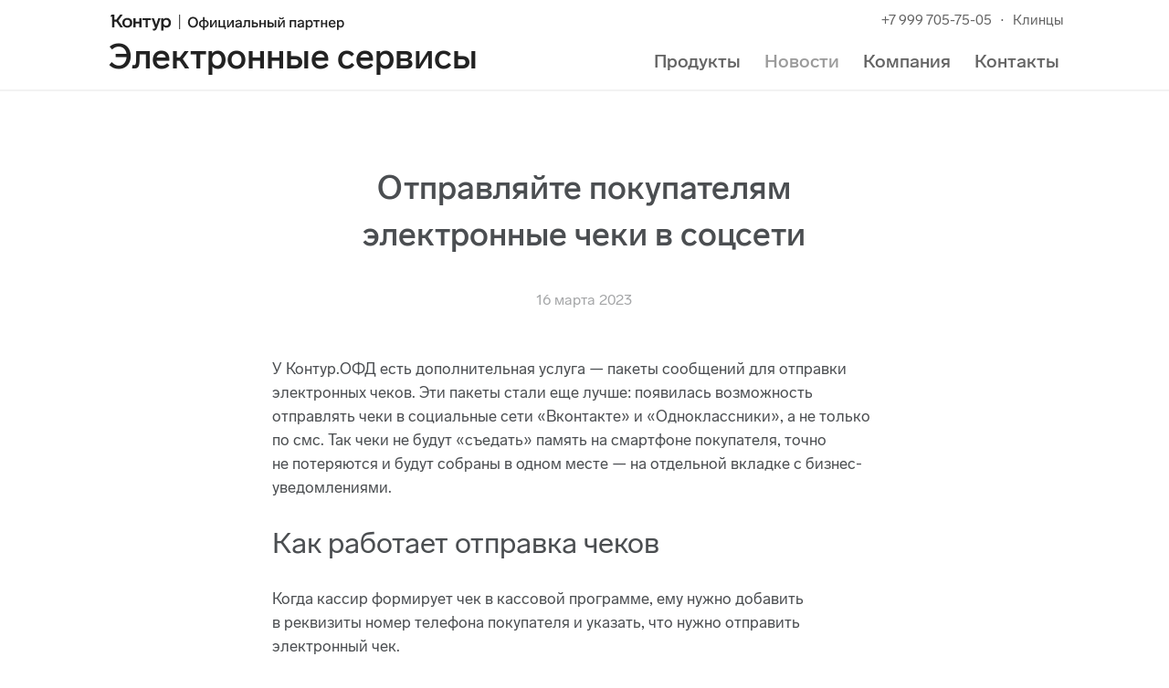

--- FILE ---
content_type: image/svg+xml
request_url: https://s.kontur.ru/common-v2/icons-products/ofd/ofd-48.svg
body_size: -60
content:
<svg width="48" height="48" viewBox="0 0 48 48" fill="none" xmlns="http://www.w3.org/2000/svg">
<g clip-path="url(#clip0_0_9998)">
<g clip-path="url(#clip1_0_9998)">
<rect width="48" height="48" rx="12" fill="#51ADFF"/>
</g>
<path d="M33.5789 39C36.0206 39 38 36.9549 38 34.4322V10.2203C38 9.21696 36.8917 8.64388 36.1144 9.24527L33.1529 11.5365C32.7264 11.8665 32.1387 11.8599 31.7193 11.5205L28.942 9.27295C28.5151 8.92743 27.915 8.92743 27.4881 9.27295L24.727 11.5074C24.3 11.8529 23.7 11.8529 23.273 11.5074L20.5119 9.27295C20.085 8.92743 19.4849 8.92743 19.058 9.27295L16.2807 11.5205C15.8613 11.8599 15.2736 11.8665 14.8471 11.5365L11.8856 9.24527C11.1083 8.64388 10 9.21696 10 10.2203V34.4322C10 36.9549 11.9794 39 14.4211 39H33.5789Z" fill="white"/>
<path d="M16 20H32" stroke="#222222" stroke-width="2" stroke-linecap="round" stroke-linejoin="round"/>
<path d="M16 25H32" stroke="#222222" stroke-width="2" stroke-linecap="round" stroke-linejoin="round"/>
<path d="M24 30L32 30" stroke="#222222" stroke-width="2" stroke-linecap="round" stroke-linejoin="round"/>
</g>
<defs>
<clipPath id="clip0_0_9998">
<rect width="48" height="48" fill="white"/>
</clipPath>
<clipPath id="clip1_0_9998">
<rect width="48" height="48" fill="white"/>
</clipPath>
</defs>
</svg>
